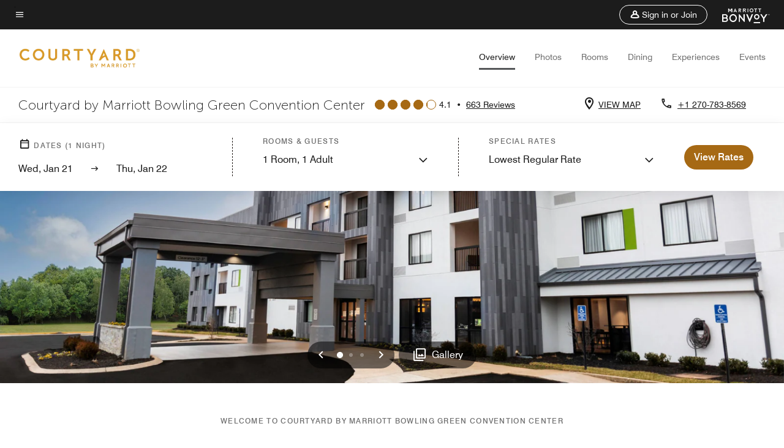

--- FILE ---
content_type: application/javascript;charset=utf-8
request_url: https://api.bazaarvoice.com/data/batch.json?passkey=canCX9lvC812oa4Y6HYf4gmWK5uszkZCKThrdtYkZqcYE&apiversion=5.5&displaycode=14883-en_us&resource.q0=products&filter.q0=id%3Aeq%3Abwgcy&stats.q0=reviews&filteredstats.q0=reviews&filter_reviews.q0=contentlocale%3Aeq%3Azh*%2Cen*%2Cfr*%2Cde*%2Cja*%2Cpt*%2Cru*%2Ces*%2Cen_US&filter_reviewcomments.q0=contentlocale%3Aeq%3Azh*%2Cen*%2Cfr*%2Cde*%2Cja*%2Cpt*%2Cru*%2Ces*%2Cen_US&resource.q1=reviews&filter.q1=isratingsonly%3Aeq%3Afalse&filter.q1=productid%3Aeq%3Abwgcy&filter.q1=contentlocale%3Aeq%3Azh*%2Cen*%2Cfr*%2Cde*%2Cja*%2Cpt*%2Cru*%2Ces*%2Cen_US&sort.q1=submissiontime%3Adesc&stats.q1=reviews&filteredstats.q1=reviews&include.q1=authors%2Cproducts%2Ccomments&filter_reviews.q1=contentlocale%3Aeq%3Azh*%2Cen*%2Cfr*%2Cde*%2Cja*%2Cpt*%2Cru*%2Ces*%2Cen_US&filter_reviewcomments.q1=contentlocale%3Aeq%3Azh*%2Cen*%2Cfr*%2Cde*%2Cja*%2Cpt*%2Cru*%2Ces*%2Cen_US&filter_comments.q1=contentlocale%3Aeq%3Azh*%2Cen*%2Cfr*%2Cde*%2Cja*%2Cpt*%2Cru*%2Ces*%2Cen_US&limit.q1=10&offset.q1=0&limit_comments.q1=3&callback=BV._internal.dataHandler0
body_size: 8058
content:
BV._internal.dataHandler0({"Errors":[],"BatchedResultsOrder":["q1","q0"],"HasErrors":false,"TotalRequests":2,"BatchedResults":{"q1":{"Id":"q1","Limit":10,"Offset":0,"TotalResults":655,"Locale":"en_US","Results":[{"Id":"372368610","CID":"c53188bc-d4c7-5791-9db5-9006cb9f2d69","SourceClient":"marriott-2","LastModeratedTime":"2025-12-06T21:01:00.000+00:00","LastModificationTime":"2025-12-06T21:01:00.000+00:00","ProductId":"BWGCY","OriginalProductName":"Courtyard Bowling Green Convention Center","ContextDataValuesOrder":["RewardsLevel","TravelerType"],"AuthorId":"583cb7211ffc1082f6c325ad7b5ff14bbcaf47840e763180bad10852b9a2a605","ContentLocale":"en_US","IsFeatured":false,"TotalInappropriateFeedbackCount":0,"TotalClientResponseCount":0,"TotalCommentCount":0,"Rating":5,"SecondaryRatingsOrder":["Cleanliness","Dining","Location","Service","Amenities","Value"],"IsRatingsOnly":false,"TotalFeedbackCount":0,"TotalNegativeFeedbackCount":0,"TotalPositiveFeedbackCount":0,"ModerationStatus":"APPROVED","SubmissionId":"r114883-en_176505300Ex4ZIU6Fh","SubmissionTime":"2025-12-06T20:30:20.000+00:00","ReviewText":"The room was lovely. The sofa actually comfortable. Too many sports channels but that's just me. The room was spotlessly clean,the linens crisp.","Title":"Lovely","UserNickname":null,"SecondaryRatings":{"Cleanliness":{"Value":5,"Id":"Cleanliness","MaxLabel":null,"ValueRange":5,"MinLabel":null,"Label":null,"DisplayType":"NORMAL","ValueLabel":null},"Value":{"Value":5,"Id":"Value","MaxLabel":null,"ValueRange":5,"MinLabel":null,"Label":null,"DisplayType":"NORMAL","ValueLabel":null},"Amenities":{"Value":5,"Id":"Amenities","MaxLabel":null,"ValueRange":5,"MinLabel":null,"Label":null,"DisplayType":"NORMAL","ValueLabel":null},"Service":{"Value":5,"Id":"Service","MaxLabel":null,"ValueRange":5,"MinLabel":null,"Label":null,"DisplayType":"NORMAL","ValueLabel":null},"Dining":{"Value":3,"Id":"Dining","MaxLabel":null,"ValueRange":5,"MinLabel":null,"Label":null,"DisplayType":"NORMAL","ValueLabel":null},"Location":{"Value":5,"Id":"Location","MaxLabel":null,"ValueRange":5,"MinLabel":null,"Label":null,"DisplayType":"NORMAL","ValueLabel":null}},"ContextDataValues":{"RewardsLevel":{"Value":"Silver","Id":"RewardsLevel"},"TravelerType":{"Value":"Solo","Id":"TravelerType"}},"IsRecommended":null,"BadgesOrder":[],"TagDimensions":{},"Cons":null,"AdditionalFieldsOrder":[],"TagDimensionsOrder":[],"Videos":[],"Pros":null,"CommentIds":[],"ClientResponses":[],"Photos":[],"UserLocation":null,"InappropriateFeedbackList":[],"Helpfulness":null,"AdditionalFields":{},"CampaignId":null,"Badges":{},"ProductRecommendationIds":[],"IsSyndicated":false,"RatingRange":5},{"Id":"369872018","CID":"5a7afa5a-c575-5579-a587-0e20e7dcb507","SourceClient":"marriott-2","LastModeratedTime":"2025-11-19T06:00:22.000+00:00","LastModificationTime":"2025-11-19T06:00:22.000+00:00","ProductId":"BWGCY","OriginalProductName":"Courtyard Bowling Green Convention Center","ContextDataValuesOrder":["TravelerType"],"AuthorId":"c324c754262fdfbcf91b73b0e53d50fd8a4e79590becefbc65e19ff7f74387b1","ContentLocale":"en_US","IsFeatured":false,"TotalInappropriateFeedbackCount":0,"TotalClientResponseCount":0,"TotalCommentCount":1,"Rating":3,"SecondaryRatingsOrder":["Cleanliness","Dining","Location","Service","Amenities","Value"],"IsRatingsOnly":false,"TotalFeedbackCount":0,"TotalNegativeFeedbackCount":0,"TotalPositiveFeedbackCount":0,"ModerationStatus":"APPROVED","SubmissionId":"r114883-en_17635304dM2VHGx0s1","SubmissionTime":"2025-11-19T05:34:26.000+00:00","ReviewText":"The rooms were clean and comfortable. The staff at the reception area are very polite. The fridge is very small so don't have much. The gentleman preparing breakfast in the morning makes the perfect over medium eggs!! (thank you for that).  The evening bartender was rude and had the nerve to ask for a tip!!","Title":"Just your average stay","UserNickname":"Dionne","SecondaryRatings":{"Cleanliness":{"Value":4,"Id":"Cleanliness","MaxLabel":null,"ValueRange":5,"MinLabel":null,"Label":null,"DisplayType":"NORMAL","ValueLabel":null},"Value":{"Value":4,"Id":"Value","MaxLabel":null,"ValueRange":5,"MinLabel":null,"Label":null,"DisplayType":"NORMAL","ValueLabel":null},"Amenities":{"Value":4,"Id":"Amenities","MaxLabel":null,"ValueRange":5,"MinLabel":null,"Label":null,"DisplayType":"NORMAL","ValueLabel":null},"Service":{"Value":2,"Id":"Service","MaxLabel":null,"ValueRange":5,"MinLabel":null,"Label":null,"DisplayType":"NORMAL","ValueLabel":null},"Dining":{"Value":4,"Id":"Dining","MaxLabel":null,"ValueRange":5,"MinLabel":null,"Label":null,"DisplayType":"NORMAL","ValueLabel":null},"Location":{"Value":5,"Id":"Location","MaxLabel":null,"ValueRange":5,"MinLabel":null,"Label":null,"DisplayType":"NORMAL","ValueLabel":null}},"ContextDataValues":{"TravelerType":{"Value":"Solo","Id":"TravelerType"}},"IsRecommended":null,"BadgesOrder":[],"TagDimensions":{},"Cons":null,"AdditionalFieldsOrder":[],"TagDimensionsOrder":[],"Videos":[],"Pros":null,"CommentIds":["4753737"],"ClientResponses":[],"Photos":[],"UserLocation":null,"InappropriateFeedbackList":[],"Helpfulness":null,"AdditionalFields":{},"CampaignId":null,"Badges":{},"ProductRecommendationIds":[],"IsSyndicated":false,"RatingRange":5},{"Id":"369687971","CID":"bd79b250-8b90-53bc-8b49-a781ca5e9fb4","SourceClient":"marriott-2","LastModeratedTime":"2025-11-18T00:46:16.000+00:00","LastModificationTime":"2025-11-18T00:46:16.000+00:00","ProductId":"BWGCY","OriginalProductName":"Courtyard Bowling Green Convention Center","ContextDataValuesOrder":["RewardsLevel","TravelerType"],"AuthorId":"24a00527b056e3af0bcb40febb74bd33e37f14af4db8f37d28466bbb635dc0b9","ContentLocale":"en_US","IsFeatured":false,"TotalInappropriateFeedbackCount":0,"TotalClientResponseCount":0,"TotalCommentCount":0,"Rating":5,"SecondaryRatingsOrder":["Cleanliness","Dining","Location","Service","Amenities","Value"],"IsRatingsOnly":false,"TotalFeedbackCount":0,"TotalNegativeFeedbackCount":0,"TotalPositiveFeedbackCount":0,"ModerationStatus":"APPROVED","SubmissionId":"r114883-en_17634255NOYwqDVTKF","SubmissionTime":"2025-11-18T00:26:14.000+00:00","ReviewText":"They go above and beyond to make sure you\u2019re smiling","Title":"I love this place","UserNickname":"W Clark","SecondaryRatings":{"Cleanliness":{"Value":5,"Id":"Cleanliness","MaxLabel":null,"ValueRange":5,"MinLabel":null,"Label":null,"DisplayType":"NORMAL","ValueLabel":null},"Value":{"Value":5,"Id":"Value","MaxLabel":null,"ValueRange":5,"MinLabel":null,"Label":null,"DisplayType":"NORMAL","ValueLabel":null},"Amenities":{"Value":5,"Id":"Amenities","MaxLabel":null,"ValueRange":5,"MinLabel":null,"Label":null,"DisplayType":"NORMAL","ValueLabel":null},"Service":{"Value":5,"Id":"Service","MaxLabel":null,"ValueRange":5,"MinLabel":null,"Label":null,"DisplayType":"NORMAL","ValueLabel":null},"Dining":{"Value":5,"Id":"Dining","MaxLabel":null,"ValueRange":5,"MinLabel":null,"Label":null,"DisplayType":"NORMAL","ValueLabel":null},"Location":{"Value":5,"Id":"Location","MaxLabel":null,"ValueRange":5,"MinLabel":null,"Label":null,"DisplayType":"NORMAL","ValueLabel":null}},"ContextDataValues":{"RewardsLevel":{"Value":"Member","Id":"RewardsLevel"},"TravelerType":{"Value":"Solo","Id":"TravelerType"}},"IsRecommended":null,"BadgesOrder":[],"TagDimensions":{},"Cons":null,"AdditionalFieldsOrder":[],"TagDimensionsOrder":[],"Videos":[],"Pros":null,"CommentIds":[],"ClientResponses":[],"Photos":[],"UserLocation":null,"InappropriateFeedbackList":[],"Helpfulness":null,"AdditionalFields":{},"CampaignId":null,"Badges":{},"ProductRecommendationIds":[],"IsSyndicated":false,"RatingRange":5},{"Id":"369556089","CID":"f6d300d0-5ff0-5a7d-8343-2e1a5f162928","SourceClient":"marriott-2","LastModeratedTime":"2025-11-16T05:45:16.000+00:00","LastModificationTime":"2025-11-16T05:45:16.000+00:00","ProductId":"BWGCY","OriginalProductName":"Courtyard Bowling Green Convention Center","ContextDataValuesOrder":["RewardsLevel","TravelerType"],"AuthorId":"ef9d41982b149dca8c89c43535d53c60eab2625bfb3ee85972a54776e605956f","ContentLocale":"en_US","IsFeatured":false,"TotalInappropriateFeedbackCount":0,"TotalClientResponseCount":0,"TotalCommentCount":1,"Rating":3,"SecondaryRatingsOrder":["Cleanliness","Dining","Location","Service","Amenities","Value"],"IsRatingsOnly":false,"TotalFeedbackCount":0,"TotalNegativeFeedbackCount":0,"TotalPositiveFeedbackCount":0,"ModerationStatus":"APPROVED","SubmissionId":"r114883-en_17632660wv80bLjqkq","SubmissionTime":"2025-11-16T04:06:50.000+00:00","ReviewText":"Air in the room was incredibly dry. Found an ear plug on the floor next to the bed from whoever stayed in the room previously. The staff were all fantastic. Food is decent but horribly overpriced; if it was a personal stay and not a business trip, I wouldn't have gotten any food or drink there.","Title":"Nov 2025 Business Stay","UserNickname":"Mr Traveler","SecondaryRatings":{"Cleanliness":{"Value":2,"Id":"Cleanliness","MaxLabel":null,"ValueRange":5,"MinLabel":null,"Label":null,"DisplayType":"NORMAL","ValueLabel":null},"Value":{"Value":2,"Id":"Value","MaxLabel":null,"ValueRange":5,"MinLabel":null,"Label":null,"DisplayType":"NORMAL","ValueLabel":null},"Amenities":{"Value":3,"Id":"Amenities","MaxLabel":null,"ValueRange":5,"MinLabel":null,"Label":null,"DisplayType":"NORMAL","ValueLabel":null},"Service":{"Value":5,"Id":"Service","MaxLabel":null,"ValueRange":5,"MinLabel":null,"Label":null,"DisplayType":"NORMAL","ValueLabel":null},"Dining":{"Value":4,"Id":"Dining","MaxLabel":null,"ValueRange":5,"MinLabel":null,"Label":null,"DisplayType":"NORMAL","ValueLabel":null},"Location":{"Value":5,"Id":"Location","MaxLabel":null,"ValueRange":5,"MinLabel":null,"Label":null,"DisplayType":"NORMAL","ValueLabel":null}},"ContextDataValues":{"RewardsLevel":{"Value":"Member","Id":"RewardsLevel"},"TravelerType":{"Value":"Group","Id":"TravelerType"}},"IsRecommended":null,"BadgesOrder":[],"TagDimensions":{},"Cons":null,"AdditionalFieldsOrder":[],"TagDimensionsOrder":[],"Videos":[],"Pros":null,"CommentIds":["4753030"],"ClientResponses":[],"Photos":[],"UserLocation":null,"InappropriateFeedbackList":[],"Helpfulness":null,"AdditionalFields":{},"CampaignId":null,"Badges":{},"ProductRecommendationIds":[],"IsSyndicated":false,"RatingRange":5},{"Id":"368995339","CID":"056d20a1-92f6-5627-8beb-213528f604b8","SourceClient":"marriott-2","LastModeratedTime":"2025-11-10T15:47:14.000+00:00","LastModificationTime":"2025-11-10T15:47:14.000+00:00","ProductId":"BWGCY","OriginalProductName":"Courtyard Bowling Green Convention Center","ContextDataValuesOrder":["RewardsLevel","TravelerType"],"AuthorId":"ac23767aabb421d2bb5dceaad210029ba360069b400462a1cf87201a1ef8bd21","ContentLocale":"en_US","IsFeatured":false,"TotalInappropriateFeedbackCount":0,"TotalClientResponseCount":0,"TotalCommentCount":0,"Rating":5,"SecondaryRatingsOrder":["Cleanliness","Dining","Location","Service","Amenities","Value"],"IsRatingsOnly":false,"TotalFeedbackCount":0,"TotalNegativeFeedbackCount":0,"TotalPositiveFeedbackCount":0,"ModerationStatus":"APPROVED","SubmissionId":"r114883-en_176278353jL9cnro10","SubmissionTime":"2025-11-10T14:05:47.000+00:00","ReviewText":"Clean, nice drink selection & seating areas in lobby","Title":"WGP","UserNickname":"WG","SecondaryRatings":{"Cleanliness":{"Value":5,"Id":"Cleanliness","MaxLabel":null,"ValueRange":5,"MinLabel":null,"Label":null,"DisplayType":"NORMAL","ValueLabel":null},"Value":{"Value":5,"Id":"Value","MaxLabel":null,"ValueRange":5,"MinLabel":null,"Label":null,"DisplayType":"NORMAL","ValueLabel":null},"Amenities":{"Value":5,"Id":"Amenities","MaxLabel":null,"ValueRange":5,"MinLabel":null,"Label":null,"DisplayType":"NORMAL","ValueLabel":null},"Service":{"Value":5,"Id":"Service","MaxLabel":null,"ValueRange":5,"MinLabel":null,"Label":null,"DisplayType":"NORMAL","ValueLabel":null},"Dining":{"Value":5,"Id":"Dining","MaxLabel":null,"ValueRange":5,"MinLabel":null,"Label":null,"DisplayType":"NORMAL","ValueLabel":null},"Location":{"Value":5,"Id":"Location","MaxLabel":null,"ValueRange":5,"MinLabel":null,"Label":null,"DisplayType":"NORMAL","ValueLabel":null}},"ContextDataValues":{"RewardsLevel":{"Value":"Member","Id":"RewardsLevel"},"TravelerType":{"Value":"Group","Id":"TravelerType"}},"IsRecommended":null,"BadgesOrder":[],"TagDimensions":{},"Cons":null,"AdditionalFieldsOrder":[],"TagDimensionsOrder":[],"Videos":[],"Pros":null,"CommentIds":[],"ClientResponses":[],"Photos":[],"UserLocation":null,"InappropriateFeedbackList":[],"Helpfulness":null,"AdditionalFields":{},"CampaignId":null,"Badges":{},"ProductRecommendationIds":[],"IsSyndicated":false,"RatingRange":5},{"Id":"366351942","CID":"3d3226a1-4912-5f9f-869b-277e16397051","SourceClient":"marriott-2","LastModeratedTime":"2025-10-28T19:31:45.000+00:00","LastModificationTime":"2025-10-28T19:31:45.000+00:00","ProductId":"BWGCY","OriginalProductName":"Courtyard Bowling Green Convention Center","ContextDataValuesOrder":["RewardsLevel","TravelerType"],"AuthorId":"dd82ebdd6111e1c85f0fa76281c4d6f3f020194b84d33363bc24685250df4673","ContentLocale":"en_US","IsFeatured":false,"TotalInappropriateFeedbackCount":0,"TotalClientResponseCount":0,"TotalCommentCount":0,"Rating":5,"SecondaryRatingsOrder":["Cleanliness","Dining","Location","Service","Amenities","Value"],"IsRatingsOnly":false,"TotalFeedbackCount":0,"TotalNegativeFeedbackCount":0,"TotalPositiveFeedbackCount":0,"ModerationStatus":"APPROVED","SubmissionId":"r114883-en_1761678507QOQ8NzLg","SubmissionTime":"2025-10-28T19:09:11.000+00:00","ReviewText":"Nice space, friendly staff, clean and well-appointed.  Very comfortable.","Title":"Very comfortable and well-appointed","UserNickname":"Matt L","SecondaryRatings":{"Cleanliness":{"Value":5,"Id":"Cleanliness","MaxLabel":null,"ValueRange":5,"MinLabel":null,"Label":null,"DisplayType":"NORMAL","ValueLabel":null},"Value":{"Value":4,"Id":"Value","MaxLabel":null,"ValueRange":5,"MinLabel":null,"Label":null,"DisplayType":"NORMAL","ValueLabel":null},"Amenities":{"Value":5,"Id":"Amenities","MaxLabel":null,"ValueRange":5,"MinLabel":null,"Label":null,"DisplayType":"NORMAL","ValueLabel":null},"Service":{"Value":5,"Id":"Service","MaxLabel":null,"ValueRange":5,"MinLabel":null,"Label":null,"DisplayType":"NORMAL","ValueLabel":null},"Dining":{"Value":4,"Id":"Dining","MaxLabel":null,"ValueRange":5,"MinLabel":null,"Label":null,"DisplayType":"NORMAL","ValueLabel":null},"Location":{"Value":4,"Id":"Location","MaxLabel":null,"ValueRange":5,"MinLabel":null,"Label":null,"DisplayType":"NORMAL","ValueLabel":null}},"ContextDataValues":{"RewardsLevel":{"Value":"Non-Member","Id":"RewardsLevel"},"TravelerType":{"Value":"Solo","Id":"TravelerType"}},"IsRecommended":null,"BadgesOrder":[],"TagDimensions":{},"Cons":null,"AdditionalFieldsOrder":[],"TagDimensionsOrder":[],"Videos":[],"Pros":null,"CommentIds":[],"ClientResponses":[],"Photos":[],"UserLocation":null,"InappropriateFeedbackList":[],"Helpfulness":null,"AdditionalFields":{},"CampaignId":null,"Badges":{},"ProductRecommendationIds":[],"IsSyndicated":false,"RatingRange":5},{"Id":"363862303","CID":"1ea6c66b-a332-51ba-9b56-933f625cbaae","SourceClient":"marriott-2","LastModeratedTime":"2025-10-22T04:15:27.000+00:00","LastModificationTime":"2025-10-22T04:15:27.000+00:00","ProductId":"BWGCY","OriginalProductName":"Courtyard Bowling Green Convention Center","ContextDataValuesOrder":["RewardsLevel","TravelerType"],"AuthorId":"ae5d65af74c2263407a35bfada7fd8ca1ad8b69f5eef7835aeda50902292416b","ContentLocale":"en_US","IsFeatured":false,"TotalInappropriateFeedbackCount":0,"TotalClientResponseCount":0,"TotalCommentCount":0,"Rating":4,"SecondaryRatingsOrder":["Cleanliness","Dining","Location","Service","Amenities","Value"],"IsRatingsOnly":false,"TotalFeedbackCount":0,"TotalNegativeFeedbackCount":0,"TotalPositiveFeedbackCount":0,"ModerationStatus":"APPROVED","SubmissionId":"r114883-en_17611050fja2ThYLLO","SubmissionTime":"2025-10-22T03:51:31.000+00:00","ReviewText":"Had to change rooms after 11:00 pm","Title":"Just saying","UserNickname":"GMott","SecondaryRatings":{"Cleanliness":{"Value":5,"Id":"Cleanliness","MaxLabel":null,"ValueRange":5,"MinLabel":null,"Label":null,"DisplayType":"NORMAL","ValueLabel":null},"Value":{"Value":4,"Id":"Value","MaxLabel":null,"ValueRange":5,"MinLabel":null,"Label":null,"DisplayType":"NORMAL","ValueLabel":null},"Amenities":{"Value":4,"Id":"Amenities","MaxLabel":null,"ValueRange":5,"MinLabel":null,"Label":null,"DisplayType":"NORMAL","ValueLabel":null},"Service":{"Value":4,"Id":"Service","MaxLabel":null,"ValueRange":5,"MinLabel":null,"Label":null,"DisplayType":"NORMAL","ValueLabel":null},"Dining":{"Value":4,"Id":"Dining","MaxLabel":null,"ValueRange":5,"MinLabel":null,"Label":null,"DisplayType":"NORMAL","ValueLabel":null},"Location":{"Value":5,"Id":"Location","MaxLabel":null,"ValueRange":5,"MinLabel":null,"Label":null,"DisplayType":"NORMAL","ValueLabel":null}},"ContextDataValues":{"RewardsLevel":{"Value":"Non-Member","Id":"RewardsLevel"},"TravelerType":{"Value":"Group","Id":"TravelerType"}},"IsRecommended":null,"BadgesOrder":[],"TagDimensions":{},"Cons":null,"AdditionalFieldsOrder":[],"TagDimensionsOrder":[],"Videos":[],"Pros":null,"CommentIds":[],"ClientResponses":[],"Photos":[],"UserLocation":null,"InappropriateFeedbackList":[],"Helpfulness":null,"AdditionalFields":{},"CampaignId":null,"Badges":{},"ProductRecommendationIds":[],"IsSyndicated":false,"RatingRange":5},{"Id":"356202189","CID":"3d9f0fca-e581-595c-9367-46588da80062","SourceClient":"marriott-2","LastModeratedTime":"2025-09-01T15:00:53.000+00:00","LastModificationTime":"2025-09-01T15:00:53.000+00:00","ProductId":"BWGCY","OriginalProductName":"Courtyard Bowling Green Convention Center","ContextDataValuesOrder":["RewardsLevel","TravelerType"],"AuthorId":"0e6c8eeb85b4835189947d6edb9d9252249cf40f8ee4d81d66f809d03d5f8fca","ContentLocale":"en_US","IsFeatured":false,"TotalInappropriateFeedbackCount":0,"TotalClientResponseCount":0,"TotalCommentCount":0,"Rating":5,"SecondaryRatingsOrder":["Cleanliness","Dining","Location","Service","Amenities","Value"],"IsRatingsOnly":false,"TotalFeedbackCount":0,"TotalNegativeFeedbackCount":0,"TotalPositiveFeedbackCount":0,"ModerationStatus":"APPROVED","SubmissionId":"r114883-en_17567330P0kHiamh2K","SubmissionTime":"2025-09-01T13:24:24.000+00:00","ReviewText":"Staff was very friendly, room was very clean and spacious. Would book again when back in town.","Title":"Very clean","UserNickname":"Heather","SecondaryRatings":{"Cleanliness":{"Value":5,"Id":"Cleanliness","MaxLabel":null,"ValueRange":5,"MinLabel":null,"Label":null,"DisplayType":"NORMAL","ValueLabel":null},"Value":{"Value":5,"Id":"Value","MaxLabel":null,"ValueRange":5,"MinLabel":null,"Label":null,"DisplayType":"NORMAL","ValueLabel":null},"Amenities":{"Value":4,"Id":"Amenities","MaxLabel":null,"ValueRange":5,"MinLabel":null,"Label":null,"DisplayType":"NORMAL","ValueLabel":null},"Service":{"Value":5,"Id":"Service","MaxLabel":null,"ValueRange":5,"MinLabel":null,"Label":null,"DisplayType":"NORMAL","ValueLabel":null},"Dining":{"Value":4,"Id":"Dining","MaxLabel":null,"ValueRange":5,"MinLabel":null,"Label":null,"DisplayType":"NORMAL","ValueLabel":null},"Location":{"Value":5,"Id":"Location","MaxLabel":null,"ValueRange":5,"MinLabel":null,"Label":null,"DisplayType":"NORMAL","ValueLabel":null}},"ContextDataValues":{"RewardsLevel":{"Value":"Gold","Id":"RewardsLevel"},"TravelerType":{"Value":"Solo","Id":"TravelerType"}},"IsRecommended":null,"BadgesOrder":[],"TagDimensions":{},"Cons":null,"AdditionalFieldsOrder":[],"TagDimensionsOrder":[],"Videos":[],"Pros":null,"CommentIds":[],"ClientResponses":[],"Photos":[],"UserLocation":null,"InappropriateFeedbackList":[],"Helpfulness":null,"AdditionalFields":{},"CampaignId":null,"Badges":{},"ProductRecommendationIds":[],"IsSyndicated":false,"RatingRange":5},{"Id":"356098888","CID":"cf0a0082-1595-5c5e-82ee-92c69a01e22d","SourceClient":"marriott-2","LastModeratedTime":"2025-08-31T00:01:31.000+00:00","LastModificationTime":"2025-08-31T00:01:31.000+00:00","ProductId":"BWGCY","OriginalProductName":"Courtyard Bowling Green Convention Center","ContextDataValuesOrder":["RewardsLevel","TravelerType"],"AuthorId":"57f9a44690f45022d971c357498ad0573961eaddb5e1444f6c55b36392eed6f2","ContentLocale":"en_US","IsFeatured":false,"TotalInappropriateFeedbackCount":0,"TotalClientResponseCount":0,"TotalCommentCount":0,"Rating":5,"SecondaryRatingsOrder":["Cleanliness","Location","Service","Amenities","Value"],"IsRatingsOnly":false,"TotalFeedbackCount":0,"TotalNegativeFeedbackCount":0,"TotalPositiveFeedbackCount":0,"ModerationStatus":"APPROVED","SubmissionId":"r114883-en_17565968kUa42kePOO","SubmissionTime":"2025-08-30T23:34:01.000+00:00","ReviewText":"I travel up to 175 nights a year. I stay with Marriott, Courtyard specifically if possible, because they actually have a useful member rewards program. The staff at this location not only honored the membership short notice and had my welcome package ready, but even went the extra mile and read my preferences and met those, again on no notice. Impressive. Will definitely stay here for work or otherwise again.","Title":"No issues whatsoever","UserNickname":"FrequenTravels","SecondaryRatings":{"Cleanliness":{"Value":5,"Id":"Cleanliness","MaxLabel":null,"ValueRange":5,"MinLabel":null,"Label":null,"DisplayType":"NORMAL","ValueLabel":null},"Value":{"Value":5,"Id":"Value","MaxLabel":null,"ValueRange":5,"MinLabel":null,"Label":null,"DisplayType":"NORMAL","ValueLabel":null},"Amenities":{"Value":5,"Id":"Amenities","MaxLabel":null,"ValueRange":5,"MinLabel":null,"Label":null,"DisplayType":"NORMAL","ValueLabel":null},"Service":{"Value":5,"Id":"Service","MaxLabel":null,"ValueRange":5,"MinLabel":null,"Label":null,"DisplayType":"NORMAL","ValueLabel":null},"Location":{"Value":5,"Id":"Location","MaxLabel":null,"ValueRange":5,"MinLabel":null,"Label":null,"DisplayType":"NORMAL","ValueLabel":null}},"ContextDataValues":{"RewardsLevel":{"Value":"Platinum","Id":"RewardsLevel"},"TravelerType":{"Value":"Solo","Id":"TravelerType"}},"IsRecommended":null,"BadgesOrder":[],"TagDimensions":{},"Cons":null,"AdditionalFieldsOrder":[],"TagDimensionsOrder":[],"Videos":[],"Pros":null,"CommentIds":[],"ClientResponses":[],"Photos":[],"UserLocation":null,"InappropriateFeedbackList":[],"Helpfulness":null,"AdditionalFields":{},"CampaignId":null,"Badges":{},"ProductRecommendationIds":[],"IsSyndicated":false,"RatingRange":5},{"Id":"355284486","CID":"01c21a8f-9702-51dd-9951-b62df19d4e3e","SourceClient":"marriott-2","LastModeratedTime":"2025-08-26T18:46:11.000+00:00","LastModificationTime":"2025-08-26T18:46:11.000+00:00","ProductId":"BWGCY","OriginalProductName":"Courtyard Bowling Green Convention Center","ContextDataValuesOrder":["RewardsLevel","TravelerType"],"AuthorId":"769368e7d65be485c360d975ad13f7cab7e8022b38bdcae04a79e5524d446a91","ContentLocale":"en_US","IsFeatured":false,"TotalInappropriateFeedbackCount":0,"TotalClientResponseCount":0,"TotalCommentCount":0,"Rating":4,"SecondaryRatingsOrder":["Cleanliness","Dining","Location","Service","Amenities","Value"],"IsRatingsOnly":false,"TotalFeedbackCount":0,"TotalNegativeFeedbackCount":0,"TotalPositiveFeedbackCount":0,"ModerationStatus":"APPROVED","SubmissionId":"r114883-en_17562317l3YxjH9vmp","SubmissionTime":"2025-08-26T18:08:35.000+00:00","ReviewText":"I am no major fan of Courtyards.  Mediocre beds, towels, sheets...no free breakfast and paid breakfast is microwave prepared...and often overpriced relative to other Marriotts.  This is the prefect Courtyard location.","Title":"Your average Courtyard","UserNickname":"Mugiber","SecondaryRatings":{"Cleanliness":{"Value":5,"Id":"Cleanliness","MaxLabel":null,"ValueRange":5,"MinLabel":null,"Label":null,"DisplayType":"NORMAL","ValueLabel":null},"Value":{"Value":3,"Id":"Value","MaxLabel":null,"ValueRange":5,"MinLabel":null,"Label":null,"DisplayType":"NORMAL","ValueLabel":null},"Amenities":{"Value":2,"Id":"Amenities","MaxLabel":null,"ValueRange":5,"MinLabel":null,"Label":null,"DisplayType":"NORMAL","ValueLabel":null},"Service":{"Value":3,"Id":"Service","MaxLabel":null,"ValueRange":5,"MinLabel":null,"Label":null,"DisplayType":"NORMAL","ValueLabel":null},"Dining":{"Value":2,"Id":"Dining","MaxLabel":null,"ValueRange":5,"MinLabel":null,"Label":null,"DisplayType":"NORMAL","ValueLabel":null},"Location":{"Value":4,"Id":"Location","MaxLabel":null,"ValueRange":5,"MinLabel":null,"Label":null,"DisplayType":"NORMAL","ValueLabel":null}},"ContextDataValues":{"RewardsLevel":{"Value":"Platinum","Id":"RewardsLevel"},"TravelerType":{"Value":"Family","Id":"TravelerType"}},"IsRecommended":null,"BadgesOrder":[],"TagDimensions":{},"Cons":null,"AdditionalFieldsOrder":[],"TagDimensionsOrder":[],"Videos":[],"Pros":null,"CommentIds":[],"ClientResponses":[],"Photos":[],"UserLocation":null,"InappropriateFeedbackList":[],"Helpfulness":null,"AdditionalFields":{},"CampaignId":null,"Badges":{},"ProductRecommendationIds":[],"IsSyndicated":false,"RatingRange":5}],"Includes":{"Products":{"BWGCY":{"AttributesOrder":["AVAILABILITY"],"Attributes":{"AVAILABILITY":{"Id":"AVAILABILITY","Values":[{"Value":"True","Locale":null}]}},"Description":"The newly-renovated Courtyard by Marriott Bowling Green Convention Center is ideal for the corporate traveler, Corvette lover, or WKU Hilltopper fan! We are located across from the Sloan Convention Center, just 2.5 miles from Western Kentucky University.","Name":"Courtyard Bowling Green Convention Center","Id":"BWGCY","CategoryId":"BV_MISCELLANEOUS_CATEGORY","BrandExternalId":"56icy1esmjphgyroymxj9lf3k","Brand":{"Id":"56icy1esmjphgyroymxj9lf3k","Name":"Courtyard By Marriott"},"Active":true,"ProductPageUrl":"https://www.marriott.com/hotels/travel/bwgcy-courtyard-bowling-green-convention-center/","Disabled":false,"FamilyIds":[],"UPCs":[],"ManufacturerPartNumbers":[],"ReviewIds":[],"ImageUrl":null,"ModelNumbers":[],"EANs":[],"StoryIds":[],"ISBNs":[],"QuestionIds":[],"ReviewStatistics":{"ContextDataDistributionOrder":["Age","RewardsLevel","TravelerType","RecommendFamilies","RecommendCouples","RecommendGroups","RecommendBusiness","RecommendLeisure","RecommendWeekend","RecommendSiteSeeing","RecommendRomantic","RecommendShopping","RecommendLocationAttractions","RecommendOutdoorActivities","RecommendBeach","RecommendPublicTransportation","RecommendBikeFriendly","RecommendMusicAndNightlife","RecommendOtherSpecify","RecommendNotRecommend"],"ContextDataDistribution":{"Age":{"Id":"Age","Values":[{"Count":55,"Value":"18to25"},{"Count":80,"Value":"26to40"},{"Count":190,"Value":"40to60"},{"Count":71,"Value":"60orOver"}]},"RewardsLevel":{"Id":"RewardsLevel","Values":[{"Count":272,"Value":"Member"},{"Count":101,"Value":"Silver"},{"Count":56,"Value":"Gold"},{"Count":43,"Value":"Platinum"},{"Count":22,"Value":"Titanium"},{"Count":2,"Value":"Ambassador"},{"Count":63,"Value":"Non-Member"}]},"TravelerType":{"Id":"TravelerType","Values":[{"Count":188,"Value":"Solo"},{"Count":219,"Value":"Couple"},{"Count":197,"Value":"Family"},{"Count":58,"Value":"Group"}]},"RecommendFamilies":{"Id":"RecommendFamilies","Values":[{"Count":269,"Value":"Yes"},{"Count":143,"Value":"No"}]},"RecommendCouples":{"Id":"RecommendCouples","Values":[{"Count":227,"Value":"Yes"},{"Count":185,"Value":"No"}]},"RecommendGroups":{"Id":"RecommendGroups","Values":[{"Count":172,"Value":"Yes"},{"Count":240,"Value":"No"}]},"RecommendBusiness":{"Id":"RecommendBusiness","Values":[{"Count":232,"Value":"Yes"},{"Count":180,"Value":"No"}]},"RecommendLeisure":{"Id":"RecommendLeisure","Values":[{"Count":238,"Value":"Yes"},{"Count":174,"Value":"No"}]},"RecommendWeekend":{"Id":"RecommendWeekend","Values":[{"Count":212,"Value":"Yes"},{"Count":200,"Value":"No"}]},"RecommendSiteSeeing":{"Id":"RecommendSiteSeeing","Values":[{"Count":124,"Value":"Yes"},{"Count":288,"Value":"No"}]},"RecommendRomantic":{"Id":"RecommendRomantic","Values":[{"Count":63,"Value":"Yes"},{"Count":349,"Value":"No"}]},"RecommendShopping":{"Id":"RecommendShopping","Values":[{"Count":104,"Value":"Yes"},{"Count":308,"Value":"No"}]},"RecommendLocationAttractions":{"Id":"RecommendLocationAttractions","Values":[{"Count":132,"Value":"Yes"},{"Count":280,"Value":"No"}]},"RecommendOutdoorActivities":{"Id":"RecommendOutdoorActivities","Values":[{"Count":57,"Value":"Yes"},{"Count":355,"Value":"No"}]},"RecommendBeach":{"Id":"RecommendBeach","Values":[{"Count":5,"Value":"Yes"},{"Count":407,"Value":"No"}]},"RecommendPublicTransportation":{"Id":"RecommendPublicTransportation","Values":[{"Count":11,"Value":"Yes"},{"Count":401,"Value":"No"}]},"RecommendBikeFriendly":{"Id":"RecommendBikeFriendly","Values":[{"Count":26,"Value":"Yes"},{"Count":386,"Value":"No"}]},"RecommendMusicAndNightlife":{"Id":"RecommendMusicAndNightlife","Values":[{"Count":28,"Value":"Yes"},{"Count":384,"Value":"No"}]},"RecommendOtherSpecify":{"Id":"RecommendOtherSpecify","Values":[{"Count":10,"Value":"Yes"},{"Count":402,"Value":"No"}]},"RecommendNotRecommend":{"Id":"RecommendNotRecommend","Values":[{"Count":52,"Value":"Yes"},{"Count":360,"Value":"No"}]}},"NotHelpfulVoteCount":14,"SecondaryRatingsAveragesOrder":["Cleanliness","Dining","Location","Service","Amenities","Value"],"SecondaryRatingsAverages":{"Cleanliness":{"Id":"Cleanliness","AverageRating":4.357827476038339,"ValueRange":5,"MinLabel":null,"DisplayType":"NORMAL","MaxLabel":null},"Amenities":{"Id":"Amenities","AverageRating":4.120521172638436,"ValueRange":5,"MinLabel":null,"DisplayType":"NORMAL","MaxLabel":null},"Value":{"Id":"Value","AverageRating":3.9872611464968153,"ValueRange":5,"MinLabel":null,"DisplayType":"NORMAL","MaxLabel":null},"Service":{"Id":"Service","AverageRating":4.352090032154341,"ValueRange":5,"MinLabel":null,"DisplayType":"NORMAL","MaxLabel":null},"Dining":{"Id":"Dining","AverageRating":3.876208897485493,"ValueRange":5,"MinLabel":null,"DisplayType":"NORMAL","MaxLabel":null},"Location":{"Id":"Location","AverageRating":4.4768,"ValueRange":5,"MinLabel":null,"DisplayType":"NORMAL","MaxLabel":null}},"FeaturedReviewCount":0,"TotalReviewCount":663,"HelpfulVoteCount":81,"RecommendedCount":319,"AverageOverallRating":4.088989441930618,"FirstSubmissionTime":"2014-07-15T15:26:45.000+00:00","LastSubmissionTime":"2025-12-06T20:30:20.000+00:00","RatingDistribution":[{"RatingValue":5,"Count":367},{"RatingValue":4,"Count":141},{"RatingValue":3,"Count":56},{"RatingValue":1,"Count":54},{"RatingValue":2,"Count":45}],"NotRecommendedCount":51,"RatingsOnlyReviewCount":8,"TagDistribution":{},"TagDistributionOrder":[],"OverallRatingRange":5},"TotalReviewCount":663,"FilteredReviewStatistics":{"ContextDataDistributionOrder":["Age","RewardsLevel","TravelerType","RecommendFamilies","RecommendCouples","RecommendGroups","RecommendBusiness","RecommendLeisure","RecommendWeekend","RecommendSiteSeeing","RecommendRomantic","RecommendShopping","RecommendLocationAttractions","RecommendOutdoorActivities","RecommendBeach","RecommendPublicTransportation","RecommendBikeFriendly","RecommendMusicAndNightlife","RecommendOtherSpecify","RecommendNotRecommend"],"ContextDataDistribution":{"Age":{"Id":"Age","Values":[{"Count":54,"Value":"18to25"},{"Count":79,"Value":"26to40"},{"Count":186,"Value":"40to60"},{"Count":69,"Value":"60orOver"}]},"RewardsLevel":{"Id":"RewardsLevel","Values":[{"Count":269,"Value":"Member"},{"Count":99,"Value":"Silver"},{"Count":56,"Value":"Gold"},{"Count":42,"Value":"Platinum"},{"Count":22,"Value":"Titanium"},{"Count":2,"Value":"Ambassador"},{"Count":63,"Value":"Non-Member"}]},"TravelerType":{"Id":"TravelerType","Values":[{"Count":188,"Value":"Solo"},{"Count":214,"Value":"Couple"},{"Count":195,"Value":"Family"},{"Count":57,"Value":"Group"}]},"RecommendFamilies":{"Id":"RecommendFamilies","Values":[{"Count":265,"Value":"Yes"},{"Count":139,"Value":"No"}]},"RecommendCouples":{"Id":"RecommendCouples","Values":[{"Count":224,"Value":"Yes"},{"Count":180,"Value":"No"}]},"RecommendGroups":{"Id":"RecommendGroups","Values":[{"Count":168,"Value":"Yes"},{"Count":236,"Value":"No"}]},"RecommendBusiness":{"Id":"RecommendBusiness","Values":[{"Count":228,"Value":"Yes"},{"Count":176,"Value":"No"}]},"RecommendLeisure":{"Id":"RecommendLeisure","Values":[{"Count":234,"Value":"Yes"},{"Count":170,"Value":"No"}]},"RecommendWeekend":{"Id":"RecommendWeekend","Values":[{"Count":209,"Value":"Yes"},{"Count":195,"Value":"No"}]},"RecommendSiteSeeing":{"Id":"RecommendSiteSeeing","Values":[{"Count":122,"Value":"Yes"},{"Count":282,"Value":"No"}]},"RecommendRomantic":{"Id":"RecommendRomantic","Values":[{"Count":62,"Value":"Yes"},{"Count":342,"Value":"No"}]},"RecommendShopping":{"Id":"RecommendShopping","Values":[{"Count":103,"Value":"Yes"},{"Count":301,"Value":"No"}]},"RecommendLocationAttractions":{"Id":"RecommendLocationAttractions","Values":[{"Count":130,"Value":"Yes"},{"Count":274,"Value":"No"}]},"RecommendOutdoorActivities":{"Id":"RecommendOutdoorActivities","Values":[{"Count":56,"Value":"Yes"},{"Count":348,"Value":"No"}]},"RecommendBeach":{"Id":"RecommendBeach","Values":[{"Count":5,"Value":"Yes"},{"Count":399,"Value":"No"}]},"RecommendPublicTransportation":{"Id":"RecommendPublicTransportation","Values":[{"Count":10,"Value":"Yes"},{"Count":394,"Value":"No"}]},"RecommendBikeFriendly":{"Id":"RecommendBikeFriendly","Values":[{"Count":25,"Value":"Yes"},{"Count":379,"Value":"No"}]},"RecommendMusicAndNightlife":{"Id":"RecommendMusicAndNightlife","Values":[{"Count":27,"Value":"Yes"},{"Count":377,"Value":"No"}]},"RecommendOtherSpecify":{"Id":"RecommendOtherSpecify","Values":[{"Count":10,"Value":"Yes"},{"Count":394,"Value":"No"}]},"RecommendNotRecommend":{"Id":"RecommendNotRecommend","Values":[{"Count":50,"Value":"Yes"},{"Count":354,"Value":"No"}]}},"NotHelpfulVoteCount":14,"SecondaryRatingsAveragesOrder":["Cleanliness","Dining","Location","Service","Amenities","Value"],"SecondaryRatingsAverages":{"Cleanliness":{"Id":"Cleanliness","AverageRating":4.36084142394822,"ValueRange":5,"MinLabel":null,"DisplayType":"NORMAL","MaxLabel":null},"Amenities":{"Id":"Amenities","AverageRating":4.12046204620462,"ValueRange":5,"MinLabel":null,"DisplayType":"NORMAL","MaxLabel":null},"Value":{"Id":"Value","AverageRating":3.990322580645161,"ValueRange":5,"MinLabel":null,"DisplayType":"NORMAL","MaxLabel":null},"Service":{"Id":"Service","AverageRating":4.350162866449511,"ValueRange":5,"MinLabel":null,"DisplayType":"NORMAL","MaxLabel":null},"Dining":{"Id":"Dining","AverageRating":3.882121807465619,"ValueRange":5,"MinLabel":null,"DisplayType":"NORMAL","MaxLabel":null},"Location":{"Id":"Location","AverageRating":4.474878444084279,"ValueRange":5,"MinLabel":null,"DisplayType":"NORMAL","MaxLabel":null}},"FeaturedReviewCount":0,"TotalReviewCount":655,"HelpfulVoteCount":81,"RecommendedCount":315,"AverageOverallRating":4.090076335877862,"FirstSubmissionTime":"2014-07-15T15:26:45.000+00:00","LastSubmissionTime":"2025-12-06T20:30:20.000+00:00","RatingDistribution":[{"RatingValue":5,"Count":362},{"RatingValue":4,"Count":140},{"RatingValue":3,"Count":56},{"RatingValue":1,"Count":53},{"RatingValue":2,"Count":44}],"NotRecommendedCount":49,"RatingsOnlyReviewCount":0,"TagDistribution":{},"TagDistributionOrder":[],"OverallRatingRange":5}}},"Comments":{"4753030":{"Id":"4753030","CID":"27b75a9b-edd0-5fbf-b185-5899aa97cdb7","SourceClient":"marriott-2","LastModeratedTime":"2025-11-18T19:47:31.000+00:00","LastModificationTime":"2025-11-18T19:47:31.000+00:00","ReviewId":"369556089","AuthorId":"kbyne755GSSSocialProperty","ContentLocale":"en_US","IsFeatured":false,"TotalInappropriateFeedbackCount":0,"IPAddress":"199.102.178.100","TotalFeedbackCount":0,"TotalNegativeFeedbackCount":0,"TotalPositiveFeedbackCount":0,"ModerationStatus":"APPROVED","SubmissionId":"r114883-en_17634938kAgotplF30","SubmissionTime":"2025-11-18T19:24:22.000+00:00","CommentText":"Dear valued guest,\nThank you for your visit and for taking the time to provide feedback about your stay. We appreciate your loyalty and hope that you can visit again. Please see detailed feedback on the other response that you submitted. Please have a wonderful rest of your day and week!","UserNickname":null,"Photos":[],"UserLocation":null,"BadgesOrder":[],"InappropriateFeedbackList":[],"StoryId":null,"ProductRecommendationIds":[],"Title":null,"Badges":{},"IsSyndicated":false,"CampaignId":null,"Videos":[]},"4753737":{"Id":"4753737","CID":"ef98a326-b95e-575a-b347-9dd66f013659","SourceClient":"marriott-2","LastModeratedTime":"2025-11-19T14:32:20.000+00:00","LastModificationTime":"2025-11-19T14:32:20.000+00:00","ReviewId":"369872018","AuthorId":"kbyne755GSSSocialProperty","ContentLocale":"en_US","IsFeatured":false,"TotalInappropriateFeedbackCount":0,"IPAddress":"199.102.178.100","TotalFeedbackCount":0,"TotalNegativeFeedbackCount":0,"TotalPositiveFeedbackCount":0,"ModerationStatus":"APPROVED","SubmissionId":"r114883-en_17635609iF4ujzvdAi","SubmissionTime":"2025-11-19T14:01:57.000+00:00","CommentText":"Dear Valued Guest,\nThank you for your visit and feedback about your stay. I will share your comments, and we hope that you can visit again!","UserNickname":null,"Photos":[],"UserLocation":null,"BadgesOrder":[],"InappropriateFeedbackList":[],"StoryId":null,"ProductRecommendationIds":[],"Title":null,"Badges":{},"IsSyndicated":false,"CampaignId":null,"Videos":[]}},"Authors":{"583cb7211ffc1082f6c325ad7b5ff14bbcaf47840e763180bad10852b9a2a605":{"Id":"583cb7211ffc1082f6c325ad7b5ff14bbcaf47840e763180bad10852b9a2a605","LastModeratedTime":"2025-12-06T21:15:39.000+00:00","ModerationStatus":"REJECTED","SubmissionTime":"2025-12-06T20:30:20.000+00:00","ThirdPartyIds":[],"ReviewIds":[],"ContextDataValues":{},"AnswerIds":[],"SecondaryRatingsOrder":[],"ContributorRank":null,"AdditionalFields":{},"Badges":{},"StoryIds":[],"QuestionIds":[],"CommentIds":[],"AdditionalFieldsOrder":[],"Location":null,"ContextDataValuesOrder":[],"ProductRecommendationIds":[],"Videos":[],"BadgesOrder":[],"SecondaryRatings":{},"Avatar":{},"SubmissionId":null,"Photos":[],"UserNickname":null,"ReviewStatistics":{"NotRecommendedCount":0,"RatingDistribution":[{"RatingValue":5,"Count":1}],"RatingsOnlyReviewCount":0,"TotalReviewCount":1,"AverageOverallRating":5.0,"FeaturedReviewCount":0,"RecommendedCount":0,"HelpfulVoteCount":0,"FirstSubmissionTime":"2025-12-06T20:30:20.000+00:00","LastSubmissionTime":"2025-12-06T20:30:20.000+00:00","NotHelpfulVoteCount":0,"ContextDataDistribution":{},"ContextDataDistributionOrder":[],"SecondaryRatingsAverages":{},"TagDistribution":{},"TagDistributionOrder":[],"OverallRatingRange":5,"SecondaryRatingsAveragesOrder":[]},"TotalReviewCount":1,"FilteredReviewStatistics":{"NotRecommendedCount":0,"RatingDistribution":[{"RatingValue":5,"Count":1}],"RatingsOnlyReviewCount":0,"TotalReviewCount":1,"AverageOverallRating":5.0,"FeaturedReviewCount":0,"RecommendedCount":0,"HelpfulVoteCount":0,"FirstSubmissionTime":"2025-12-06T20:30:20.000+00:00","LastSubmissionTime":"2025-12-06T20:30:20.000+00:00","NotHelpfulVoteCount":0,"ContextDataDistribution":{},"ContextDataDistributionOrder":[],"SecondaryRatingsAverages":{},"TagDistribution":{},"TagDistributionOrder":[],"OverallRatingRange":5,"SecondaryRatingsAveragesOrder":[]}},"c324c754262fdfbcf91b73b0e53d50fd8a4e79590becefbc65e19ff7f74387b1":{"Id":"c324c754262fdfbcf91b73b0e53d50fd8a4e79590becefbc65e19ff7f74387b1","ContextDataValuesOrder":["RewardsLevel","TravelerType"],"ContributorRank":"NONE","UserNickname":"Dionne","LastModeratedTime":"2025-11-19T06:00:23.000+00:00","ModerationStatus":"APPROVED","SubmissionTime":"2025-11-19T05:34:26.000+00:00","ThirdPartyIds":[],"ContextDataValues":{"RewardsLevel":{"Value":"Titanium","Id":"RewardsLevel"},"TravelerType":{"Value":"Solo","Id":"TravelerType"}},"ReviewIds":[],"AnswerIds":[],"SecondaryRatingsOrder":[],"AdditionalFields":{},"Badges":{},"StoryIds":[],"QuestionIds":[],"CommentIds":[],"AdditionalFieldsOrder":[],"Location":null,"ProductRecommendationIds":[],"Videos":[],"BadgesOrder":[],"SecondaryRatings":{},"Avatar":{},"SubmissionId":null,"Photos":[],"ReviewStatistics":{"FirstSubmissionTime":"2025-02-01T03:24:54.000+00:00","LastSubmissionTime":"2025-11-19T05:34:26.000+00:00","AverageOverallRating":4.0,"RatingsOnlyReviewCount":0,"TotalReviewCount":3,"RatingDistribution":[{"RatingValue":3,"Count":1},{"RatingValue":4,"Count":1},{"RatingValue":5,"Count":1}],"FeaturedReviewCount":0,"NotHelpfulVoteCount":0,"NotRecommendedCount":0,"RecommendedCount":0,"HelpfulVoteCount":0,"ContextDataDistribution":{},"ContextDataDistributionOrder":[],"SecondaryRatingsAverages":{},"TagDistribution":{},"TagDistributionOrder":[],"OverallRatingRange":5,"SecondaryRatingsAveragesOrder":[]},"TotalReviewCount":3,"FilteredReviewStatistics":{"FirstSubmissionTime":"2025-11-19T05:34:26.000+00:00","LastSubmissionTime":"2025-11-19T05:34:26.000+00:00","AverageOverallRating":3.0,"RatingsOnlyReviewCount":0,"TotalReviewCount":1,"RatingDistribution":[{"RatingValue":3,"Count":1}],"FeaturedReviewCount":0,"NotHelpfulVoteCount":0,"NotRecommendedCount":0,"RecommendedCount":0,"HelpfulVoteCount":0,"ContextDataDistribution":{},"ContextDataDistributionOrder":[],"SecondaryRatingsAverages":{},"TagDistribution":{},"TagDistributionOrder":[],"OverallRatingRange":5,"SecondaryRatingsAveragesOrder":[]}},"24a00527b056e3af0bcb40febb74bd33e37f14af4db8f37d28466bbb635dc0b9":{"Id":"24a00527b056e3af0bcb40febb74bd33e37f14af4db8f37d28466bbb635dc0b9","ContextDataValuesOrder":["RewardsLevel","TravelerType"],"ContributorRank":"NONE","UserNickname":"W Clark","LastModeratedTime":"2025-11-18T02:01:00.000+00:00","ModerationStatus":"APPROVED","SubmissionTime":"2025-11-18T00:26:15.000+00:00","ThirdPartyIds":[],"ContextDataValues":{"RewardsLevel":{"Value":"Member","Id":"RewardsLevel"},"TravelerType":{"Value":"Solo","Id":"TravelerType"}},"ReviewIds":[],"AnswerIds":[],"SecondaryRatingsOrder":[],"AdditionalFields":{},"Badges":{},"StoryIds":[],"QuestionIds":[],"CommentIds":[],"AdditionalFieldsOrder":[],"Location":null,"ProductRecommendationIds":[],"Videos":[],"BadgesOrder":[],"SecondaryRatings":{},"Avatar":{},"SubmissionId":null,"Photos":[],"ReviewStatistics":{"RecommendedCount":0,"HelpfulVoteCount":0,"FirstSubmissionTime":"2025-11-18T00:26:14.000+00:00","LastSubmissionTime":"2025-11-18T00:26:14.000+00:00","AverageOverallRating":5.0,"NotHelpfulVoteCount":0,"RatingDistribution":[{"RatingValue":5,"Count":1}],"FeaturedReviewCount":0,"RatingsOnlyReviewCount":0,"TotalReviewCount":1,"NotRecommendedCount":0,"ContextDataDistribution":{},"ContextDataDistributionOrder":[],"SecondaryRatingsAverages":{},"TagDistribution":{},"TagDistributionOrder":[],"OverallRatingRange":5,"SecondaryRatingsAveragesOrder":[]},"TotalReviewCount":1,"FilteredReviewStatistics":{"RecommendedCount":0,"HelpfulVoteCount":0,"FirstSubmissionTime":"2025-11-18T00:26:14.000+00:00","LastSubmissionTime":"2025-11-18T00:26:14.000+00:00","AverageOverallRating":5.0,"NotHelpfulVoteCount":0,"RatingDistribution":[{"RatingValue":5,"Count":1}],"FeaturedReviewCount":0,"RatingsOnlyReviewCount":0,"TotalReviewCount":1,"NotRecommendedCount":0,"ContextDataDistribution":{},"ContextDataDistributionOrder":[],"SecondaryRatingsAverages":{},"TagDistribution":{},"TagDistributionOrder":[],"OverallRatingRange":5,"SecondaryRatingsAveragesOrder":[]}},"ef9d41982b149dca8c89c43535d53c60eab2625bfb3ee85972a54776e605956f":{"Id":"ef9d41982b149dca8c89c43535d53c60eab2625bfb3ee85972a54776e605956f","ContextDataValuesOrder":["RewardsLevel","TravelerType"],"ContributorRank":"NONE","UserNickname":"Mr Traveler","LastModeratedTime":"2025-11-16T04:30:26.000+00:00","ModerationStatus":"APPROVED","SubmissionTime":"2025-11-16T04:06:50.000+00:00","ThirdPartyIds":[],"ContextDataValues":{"RewardsLevel":{"Value":"Member","Id":"RewardsLevel"},"TravelerType":{"Value":"Group","Id":"TravelerType"}},"ReviewIds":[],"AnswerIds":[],"SecondaryRatingsOrder":[],"AdditionalFields":{},"Badges":{},"StoryIds":[],"QuestionIds":[],"CommentIds":[],"AdditionalFieldsOrder":[],"Location":null,"ProductRecommendationIds":[],"Videos":[],"BadgesOrder":[],"SecondaryRatings":{},"Avatar":{},"SubmissionId":null,"Photos":[],"ReviewStatistics":{"NotRecommendedCount":0,"FeaturedReviewCount":0,"NotHelpfulVoteCount":0,"AverageOverallRating":3.0,"RatingsOnlyReviewCount":0,"RatingDistribution":[{"RatingValue":3,"Count":1}],"FirstSubmissionTime":"2025-11-16T04:06:50.000+00:00","LastSubmissionTime":"2025-11-16T04:06:50.000+00:00","HelpfulVoteCount":0,"RecommendedCount":0,"TotalReviewCount":1,"ContextDataDistribution":{},"ContextDataDistributionOrder":[],"SecondaryRatingsAverages":{},"TagDistribution":{},"TagDistributionOrder":[],"OverallRatingRange":5,"SecondaryRatingsAveragesOrder":[]},"TotalReviewCount":1,"FilteredReviewStatistics":{"NotRecommendedCount":0,"FeaturedReviewCount":0,"NotHelpfulVoteCount":0,"AverageOverallRating":3.0,"RatingsOnlyReviewCount":0,"RatingDistribution":[{"RatingValue":3,"Count":1}],"FirstSubmissionTime":"2025-11-16T04:06:50.000+00:00","LastSubmissionTime":"2025-11-16T04:06:50.000+00:00","HelpfulVoteCount":0,"RecommendedCount":0,"TotalReviewCount":1,"ContextDataDistribution":{},"ContextDataDistributionOrder":[],"SecondaryRatingsAverages":{},"TagDistribution":{},"TagDistributionOrder":[],"OverallRatingRange":5,"SecondaryRatingsAveragesOrder":[]}},"ac23767aabb421d2bb5dceaad210029ba360069b400462a1cf87201a1ef8bd21":{"Id":"ac23767aabb421d2bb5dceaad210029ba360069b400462a1cf87201a1ef8bd21","ContextDataValuesOrder":["RewardsLevel","TravelerType"],"ContributorRank":"NONE","UserNickname":"WG","LastModeratedTime":"2025-11-10T14:31:36.000+00:00","ModerationStatus":"APPROVED","SubmissionTime":"2025-11-10T14:05:47.000+00:00","ThirdPartyIds":[],"ContextDataValues":{"RewardsLevel":{"Value":"Member","Id":"RewardsLevel"},"TravelerType":{"Value":"Group","Id":"TravelerType"}},"ReviewIds":[],"AnswerIds":[],"SecondaryRatingsOrder":[],"AdditionalFields":{},"Badges":{},"StoryIds":[],"QuestionIds":[],"CommentIds":[],"AdditionalFieldsOrder":[],"Location":null,"ProductRecommendationIds":[],"Videos":[],"BadgesOrder":[],"SecondaryRatings":{},"Avatar":{},"SubmissionId":null,"Photos":[],"ReviewStatistics":{"RatingDistribution":[{"RatingValue":5,"Count":1}],"AverageOverallRating":5.0,"HelpfulVoteCount":0,"NotRecommendedCount":0,"RatingsOnlyReviewCount":0,"FirstSubmissionTime":"2025-11-10T14:05:47.000+00:00","LastSubmissionTime":"2025-11-10T14:05:47.000+00:00","FeaturedReviewCount":0,"TotalReviewCount":1,"RecommendedCount":0,"NotHelpfulVoteCount":0,"ContextDataDistribution":{},"ContextDataDistributionOrder":[],"SecondaryRatingsAverages":{},"TagDistribution":{},"TagDistributionOrder":[],"OverallRatingRange":5,"SecondaryRatingsAveragesOrder":[]},"TotalReviewCount":1,"FilteredReviewStatistics":{"RatingDistribution":[{"RatingValue":5,"Count":1}],"AverageOverallRating":5.0,"HelpfulVoteCount":0,"NotRecommendedCount":0,"RatingsOnlyReviewCount":0,"FirstSubmissionTime":"2025-11-10T14:05:47.000+00:00","LastSubmissionTime":"2025-11-10T14:05:47.000+00:00","FeaturedReviewCount":0,"TotalReviewCount":1,"RecommendedCount":0,"NotHelpfulVoteCount":0,"ContextDataDistribution":{},"ContextDataDistributionOrder":[],"SecondaryRatingsAverages":{},"TagDistribution":{},"TagDistributionOrder":[],"OverallRatingRange":5,"SecondaryRatingsAveragesOrder":[]}},"dd82ebdd6111e1c85f0fa76281c4d6f3f020194b84d33363bc24685250df4673":{"Id":"dd82ebdd6111e1c85f0fa76281c4d6f3f020194b84d33363bc24685250df4673","ContextDataValuesOrder":["RewardsLevel","TravelerType"],"ContributorRank":"NONE","UserNickname":"Matt L","LastModeratedTime":"2025-10-28T21:00:57.000+00:00","ModerationStatus":"APPROVED","SubmissionTime":"2025-10-28T19:09:12.000+00:00","ThirdPartyIds":[],"ContextDataValues":{"RewardsLevel":{"Value":"Non-Member","Id":"RewardsLevel"},"TravelerType":{"Value":"Solo","Id":"TravelerType"}},"ReviewIds":[],"AnswerIds":[],"SecondaryRatingsOrder":[],"AdditionalFields":{},"Badges":{},"StoryIds":[],"QuestionIds":[],"CommentIds":[],"AdditionalFieldsOrder":[],"Location":null,"ProductRecommendationIds":[],"Videos":[],"BadgesOrder":[],"SecondaryRatings":{},"Avatar":{},"SubmissionId":null,"Photos":[],"ReviewStatistics":{"RecommendedCount":0,"TotalReviewCount":1,"NotRecommendedCount":0,"NotHelpfulVoteCount":0,"FeaturedReviewCount":0,"HelpfulVoteCount":0,"RatingDistribution":[{"RatingValue":5,"Count":1}],"FirstSubmissionTime":"2025-10-28T19:09:11.000+00:00","LastSubmissionTime":"2025-10-28T19:09:11.000+00:00","RatingsOnlyReviewCount":0,"AverageOverallRating":5.0,"ContextDataDistribution":{},"ContextDataDistributionOrder":[],"SecondaryRatingsAverages":{},"TagDistribution":{},"TagDistributionOrder":[],"OverallRatingRange":5,"SecondaryRatingsAveragesOrder":[]},"TotalReviewCount":1,"FilteredReviewStatistics":{"RecommendedCount":0,"TotalReviewCount":1,"NotRecommendedCount":0,"NotHelpfulVoteCount":0,"FeaturedReviewCount":0,"HelpfulVoteCount":0,"RatingDistribution":[{"RatingValue":5,"Count":1}],"FirstSubmissionTime":"2025-10-28T19:09:11.000+00:00","LastSubmissionTime":"2025-10-28T19:09:11.000+00:00","RatingsOnlyReviewCount":0,"AverageOverallRating":5.0,"ContextDataDistribution":{},"ContextDataDistributionOrder":[],"SecondaryRatingsAverages":{},"TagDistribution":{},"TagDistributionOrder":[],"OverallRatingRange":5,"SecondaryRatingsAveragesOrder":[]}},"ae5d65af74c2263407a35bfada7fd8ca1ad8b69f5eef7835aeda50902292416b":{"Id":"ae5d65af74c2263407a35bfada7fd8ca1ad8b69f5eef7835aeda50902292416b","ContextDataValuesOrder":["RewardsLevel","TravelerType"],"ContributorRank":"NONE","UserNickname":"GMott","LastModeratedTime":"2025-10-22T05:15:22.000+00:00","ModerationStatus":"APPROVED","SubmissionTime":"2025-10-22T03:51:31.000+00:00","ThirdPartyIds":[],"ContextDataValues":{"RewardsLevel":{"Value":"Non-Member","Id":"RewardsLevel"},"TravelerType":{"Value":"Group","Id":"TravelerType"}},"ReviewIds":[],"AnswerIds":[],"SecondaryRatingsOrder":[],"AdditionalFields":{},"Badges":{},"StoryIds":[],"QuestionIds":[],"CommentIds":[],"AdditionalFieldsOrder":[],"Location":null,"ProductRecommendationIds":[],"Videos":[],"BadgesOrder":[],"SecondaryRatings":{},"Avatar":{},"SubmissionId":null,"Photos":[],"ReviewStatistics":{"NotRecommendedCount":0,"FeaturedReviewCount":0,"RatingsOnlyReviewCount":0,"HelpfulVoteCount":0,"AverageOverallRating":4.0,"RatingDistribution":[{"RatingValue":4,"Count":1}],"NotHelpfulVoteCount":0,"RecommendedCount":0,"TotalReviewCount":1,"FirstSubmissionTime":"2025-10-22T03:51:31.000+00:00","LastSubmissionTime":"2025-10-22T03:51:31.000+00:00","ContextDataDistribution":{},"ContextDataDistributionOrder":[],"SecondaryRatingsAverages":{},"TagDistribution":{},"TagDistributionOrder":[],"OverallRatingRange":5,"SecondaryRatingsAveragesOrder":[]},"TotalReviewCount":1,"FilteredReviewStatistics":{"NotRecommendedCount":0,"FeaturedReviewCount":0,"RatingsOnlyReviewCount":0,"HelpfulVoteCount":0,"AverageOverallRating":4.0,"RatingDistribution":[{"RatingValue":4,"Count":1}],"NotHelpfulVoteCount":0,"RecommendedCount":0,"TotalReviewCount":1,"FirstSubmissionTime":"2025-10-22T03:51:31.000+00:00","LastSubmissionTime":"2025-10-22T03:51:31.000+00:00","ContextDataDistribution":{},"ContextDataDistributionOrder":[],"SecondaryRatingsAverages":{},"TagDistribution":{},"TagDistributionOrder":[],"OverallRatingRange":5,"SecondaryRatingsAveragesOrder":[]}},"0e6c8eeb85b4835189947d6edb9d9252249cf40f8ee4d81d66f809d03d5f8fca":{"Id":"0e6c8eeb85b4835189947d6edb9d9252249cf40f8ee4d81d66f809d03d5f8fca","ContextDataValuesOrder":["RewardsLevel","TravelerType"],"ContributorRank":"NONE","UserNickname":"Heather","LastModeratedTime":"2025-09-01T13:45:37.000+00:00","ModerationStatus":"APPROVED","SubmissionTime":"2025-09-01T13:24:24.000+00:00","ThirdPartyIds":[],"ContextDataValues":{"RewardsLevel":{"Value":"Gold","Id":"RewardsLevel"},"TravelerType":{"Value":"Solo","Id":"TravelerType"}},"ReviewIds":[],"AnswerIds":[],"SecondaryRatingsOrder":[],"AdditionalFields":{},"Badges":{},"StoryIds":[],"QuestionIds":[],"CommentIds":[],"AdditionalFieldsOrder":[],"Location":null,"ProductRecommendationIds":[],"Videos":[],"BadgesOrder":[],"SecondaryRatings":{},"Avatar":{},"SubmissionId":null,"Photos":[],"ReviewStatistics":{"AverageOverallRating":4.666666666666667,"FirstSubmissionTime":"2023-07-05T15:49:36.000+00:00","LastSubmissionTime":"2025-09-01T13:24:24.000+00:00","HelpfulVoteCount":0,"FeaturedReviewCount":0,"RatingDistribution":[{"RatingValue":5,"Count":2},{"RatingValue":4,"Count":1}],"RatingsOnlyReviewCount":0,"TotalReviewCount":3,"NotHelpfulVoteCount":0,"RecommendedCount":0,"NotRecommendedCount":0,"ContextDataDistribution":{},"ContextDataDistributionOrder":[],"SecondaryRatingsAverages":{},"TagDistribution":{},"TagDistributionOrder":[],"OverallRatingRange":5,"SecondaryRatingsAveragesOrder":[]},"TotalReviewCount":3,"FilteredReviewStatistics":{"AverageOverallRating":5.0,"FirstSubmissionTime":"2025-09-01T13:24:24.000+00:00","LastSubmissionTime":"2025-09-01T13:24:24.000+00:00","HelpfulVoteCount":0,"FeaturedReviewCount":0,"RatingDistribution":[{"RatingValue":5,"Count":1}],"RatingsOnlyReviewCount":0,"TotalReviewCount":1,"NotHelpfulVoteCount":0,"RecommendedCount":0,"NotRecommendedCount":0,"ContextDataDistribution":{},"ContextDataDistributionOrder":[],"SecondaryRatingsAverages":{},"TagDistribution":{},"TagDistributionOrder":[],"OverallRatingRange":5,"SecondaryRatingsAveragesOrder":[]}},"57f9a44690f45022d971c357498ad0573961eaddb5e1444f6c55b36392eed6f2":{"Id":"57f9a44690f45022d971c357498ad0573961eaddb5e1444f6c55b36392eed6f2","ContextDataValuesOrder":["RewardsLevel","TravelerType"],"ContributorRank":"NONE","UserNickname":"FrequenTravels","LastModeratedTime":"2025-08-31T01:15:24.000+00:00","ModerationStatus":"APPROVED","SubmissionTime":"2025-08-30T23:34:02.000+00:00","ThirdPartyIds":[],"ContextDataValues":{"RewardsLevel":{"Value":"Platinum","Id":"RewardsLevel"},"TravelerType":{"Value":"Solo","Id":"TravelerType"}},"ReviewIds":[],"AnswerIds":[],"SecondaryRatingsOrder":[],"AdditionalFields":{},"Badges":{},"StoryIds":[],"QuestionIds":[],"CommentIds":[],"AdditionalFieldsOrder":[],"Location":null,"ProductRecommendationIds":[],"Videos":[],"BadgesOrder":[],"SecondaryRatings":{},"Avatar":{},"SubmissionId":null,"Photos":[],"ReviewStatistics":{"NotHelpfulVoteCount":0,"FeaturedReviewCount":0,"HelpfulVoteCount":0,"RatingsOnlyReviewCount":0,"FirstSubmissionTime":"2025-08-30T23:34:01.000+00:00","LastSubmissionTime":"2025-08-30T23:34:01.000+00:00","TotalReviewCount":1,"RatingDistribution":[{"RatingValue":5,"Count":1}],"AverageOverallRating":5.0,"NotRecommendedCount":0,"RecommendedCount":0,"ContextDataDistribution":{},"ContextDataDistributionOrder":[],"SecondaryRatingsAverages":{},"TagDistribution":{},"TagDistributionOrder":[],"OverallRatingRange":5,"SecondaryRatingsAveragesOrder":[]},"TotalReviewCount":1,"FilteredReviewStatistics":{"NotHelpfulVoteCount":0,"FeaturedReviewCount":0,"HelpfulVoteCount":0,"RatingsOnlyReviewCount":0,"FirstSubmissionTime":"2025-08-30T23:34:01.000+00:00","LastSubmissionTime":"2025-08-30T23:34:01.000+00:00","TotalReviewCount":1,"RatingDistribution":[{"RatingValue":5,"Count":1}],"AverageOverallRating":5.0,"NotRecommendedCount":0,"RecommendedCount":0,"ContextDataDistribution":{},"ContextDataDistributionOrder":[],"SecondaryRatingsAverages":{},"TagDistribution":{},"TagDistributionOrder":[],"OverallRatingRange":5,"SecondaryRatingsAveragesOrder":[]}},"769368e7d65be485c360d975ad13f7cab7e8022b38bdcae04a79e5524d446a91":{"Id":"769368e7d65be485c360d975ad13f7cab7e8022b38bdcae04a79e5524d446a91","ContextDataValuesOrder":["RewardsLevel","TravelerType"],"ContributorRank":"NONE","UserNickname":"Mugiber","LastModeratedTime":"2025-08-26T18:46:13.000+00:00","ModerationStatus":"APPROVED","SubmissionTime":"2025-08-26T18:08:35.000+00:00","ThirdPartyIds":[],"ContextDataValues":{"RewardsLevel":{"Value":"Platinum","Id":"RewardsLevel"},"TravelerType":{"Value":"Family","Id":"TravelerType"}},"ReviewIds":[],"AnswerIds":[],"SecondaryRatingsOrder":[],"AdditionalFields":{},"Badges":{},"StoryIds":[],"QuestionIds":[],"CommentIds":[],"AdditionalFieldsOrder":[],"Location":null,"ProductRecommendationIds":[],"Videos":[],"BadgesOrder":[],"SecondaryRatings":{},"Avatar":{},"SubmissionId":null,"Photos":[],"ReviewStatistics":{"FeaturedReviewCount":0,"TotalReviewCount":2,"AverageOverallRating":4.5,"NotRecommendedCount":0,"RecommendedCount":0,"RatingDistribution":[{"RatingValue":4,"Count":1},{"RatingValue":5,"Count":1}],"HelpfulVoteCount":0,"RatingsOnlyReviewCount":0,"NotHelpfulVoteCount":0,"FirstSubmissionTime":"2022-10-02T19:24:57.000+00:00","LastSubmissionTime":"2025-08-26T18:08:35.000+00:00","ContextDataDistribution":{},"ContextDataDistributionOrder":[],"SecondaryRatingsAverages":{},"TagDistribution":{},"TagDistributionOrder":[],"OverallRatingRange":5,"SecondaryRatingsAveragesOrder":[]},"TotalReviewCount":2,"FilteredReviewStatistics":{"FeaturedReviewCount":0,"TotalReviewCount":1,"AverageOverallRating":4.0,"NotRecommendedCount":0,"RecommendedCount":0,"RatingDistribution":[{"RatingValue":4,"Count":1}],"HelpfulVoteCount":0,"RatingsOnlyReviewCount":0,"NotHelpfulVoteCount":0,"FirstSubmissionTime":"2025-08-26T18:08:35.000+00:00","LastSubmissionTime":"2025-08-26T18:08:35.000+00:00","ContextDataDistribution":{},"ContextDataDistributionOrder":[],"SecondaryRatingsAverages":{},"TagDistribution":{},"TagDistributionOrder":[],"OverallRatingRange":5,"SecondaryRatingsAveragesOrder":[]}},"kbyne755GSSSocialProperty":{"Id":"kbyne755GSSSocialProperty","LastModeratedTime":"2022-05-04T15:51:08.000+00:00","ModerationStatus":"REJECTED","SubmissionTime":"2022-04-08T19:22:19.000+00:00","ThirdPartyIds":[],"ReviewIds":[],"ContextDataValues":{},"AnswerIds":[],"SecondaryRatingsOrder":[],"ContributorRank":null,"AdditionalFields":{},"Badges":{},"StoryIds":[],"QuestionIds":[],"CommentIds":[],"AdditionalFieldsOrder":[],"Location":null,"ContextDataValuesOrder":[],"ProductRecommendationIds":[],"Videos":[],"BadgesOrder":[],"SecondaryRatings":{},"Avatar":{},"SubmissionId":null,"Photos":[],"UserNickname":null,"ReviewStatistics":{"RecommendedCount":0,"NotRecommendedCount":0,"FeaturedReviewCount":0,"TotalReviewCount":0,"RatingsOnlyReviewCount":0,"ContextDataDistribution":{},"ContextDataDistributionOrder":[],"NotHelpfulVoteCount":0,"SecondaryRatingsAverages":{},"RatingDistribution":[],"LastSubmissionTime":null,"TagDistribution":{},"AverageOverallRating":null,"HelpfulVoteCount":0,"TagDistributionOrder":[],"OverallRatingRange":5,"FirstSubmissionTime":null,"SecondaryRatingsAveragesOrder":[]},"TotalReviewCount":0,"FilteredReviewStatistics":{"RecommendedCount":0,"NotRecommendedCount":0,"FeaturedReviewCount":0,"TotalReviewCount":0,"RatingsOnlyReviewCount":0,"ContextDataDistribution":{},"ContextDataDistributionOrder":[],"NotHelpfulVoteCount":0,"SecondaryRatingsAverages":{},"RatingDistribution":[],"LastSubmissionTime":null,"TagDistribution":{},"AverageOverallRating":null,"HelpfulVoteCount":0,"TagDistributionOrder":[],"OverallRatingRange":5,"FirstSubmissionTime":null,"SecondaryRatingsAveragesOrder":[]}}},"ProductsOrder":["BWGCY"],"CommentsOrder":["4753030","4753737"],"AuthorsOrder":["583cb7211ffc1082f6c325ad7b5ff14bbcaf47840e763180bad10852b9a2a605","c324c754262fdfbcf91b73b0e53d50fd8a4e79590becefbc65e19ff7f74387b1","24a00527b056e3af0bcb40febb74bd33e37f14af4db8f37d28466bbb635dc0b9","ef9d41982b149dca8c89c43535d53c60eab2625bfb3ee85972a54776e605956f","ac23767aabb421d2bb5dceaad210029ba360069b400462a1cf87201a1ef8bd21","dd82ebdd6111e1c85f0fa76281c4d6f3f020194b84d33363bc24685250df4673","ae5d65af74c2263407a35bfada7fd8ca1ad8b69f5eef7835aeda50902292416b","0e6c8eeb85b4835189947d6edb9d9252249cf40f8ee4d81d66f809d03d5f8fca","57f9a44690f45022d971c357498ad0573961eaddb5e1444f6c55b36392eed6f2","769368e7d65be485c360d975ad13f7cab7e8022b38bdcae04a79e5524d446a91","kbyne755GSSSocialProperty"]},"HasErrors":false,"Errors":[]},"q0":{"Id":"q0","Limit":10,"Offset":0,"TotalResults":1,"Locale":"en_US","Results":[{"AttributesOrder":["AVAILABILITY"],"Attributes":{"AVAILABILITY":{"Id":"AVAILABILITY","Values":[{"Value":"True","Locale":null}]}},"Description":"The newly-renovated Courtyard by Marriott Bowling Green Convention Center is ideal for the corporate traveler, Corvette lover, or WKU Hilltopper fan! We are located across from the Sloan Convention Center, just 2.5 miles from Western Kentucky University.","Name":"Courtyard Bowling Green Convention Center","Id":"BWGCY","CategoryId":"BV_MISCELLANEOUS_CATEGORY","BrandExternalId":"56icy1esmjphgyroymxj9lf3k","Brand":{"Id":"56icy1esmjphgyroymxj9lf3k","Name":"Courtyard By Marriott"},"Active":true,"ProductPageUrl":"https://www.marriott.com/hotels/travel/bwgcy-courtyard-bowling-green-convention-center/","Disabled":false,"FamilyIds":[],"UPCs":[],"ManufacturerPartNumbers":[],"ReviewIds":[],"ImageUrl":null,"ModelNumbers":[],"EANs":[],"StoryIds":[],"ISBNs":[],"QuestionIds":[],"ReviewStatistics":{"ContextDataDistributionOrder":["Age","RewardsLevel","TravelerType","RecommendFamilies","RecommendCouples","RecommendGroups","RecommendBusiness","RecommendLeisure","RecommendWeekend","RecommendSiteSeeing","RecommendRomantic","RecommendShopping","RecommendLocationAttractions","RecommendOutdoorActivities","RecommendBeach","RecommendPublicTransportation","RecommendBikeFriendly","RecommendMusicAndNightlife","RecommendOtherSpecify","RecommendNotRecommend"],"ContextDataDistribution":{"Age":{"Id":"Age","Values":[{"Count":55,"Value":"18to25"},{"Count":80,"Value":"26to40"},{"Count":190,"Value":"40to60"},{"Count":71,"Value":"60orOver"}]},"RewardsLevel":{"Id":"RewardsLevel","Values":[{"Count":272,"Value":"Member"},{"Count":101,"Value":"Silver"},{"Count":56,"Value":"Gold"},{"Count":43,"Value":"Platinum"},{"Count":22,"Value":"Titanium"},{"Count":2,"Value":"Ambassador"},{"Count":63,"Value":"Non-Member"}]},"TravelerType":{"Id":"TravelerType","Values":[{"Count":188,"Value":"Solo"},{"Count":219,"Value":"Couple"},{"Count":197,"Value":"Family"},{"Count":58,"Value":"Group"}]},"RecommendFamilies":{"Id":"RecommendFamilies","Values":[{"Count":269,"Value":"Yes"},{"Count":143,"Value":"No"}]},"RecommendCouples":{"Id":"RecommendCouples","Values":[{"Count":227,"Value":"Yes"},{"Count":185,"Value":"No"}]},"RecommendGroups":{"Id":"RecommendGroups","Values":[{"Count":172,"Value":"Yes"},{"Count":240,"Value":"No"}]},"RecommendBusiness":{"Id":"RecommendBusiness","Values":[{"Count":232,"Value":"Yes"},{"Count":180,"Value":"No"}]},"RecommendLeisure":{"Id":"RecommendLeisure","Values":[{"Count":238,"Value":"Yes"},{"Count":174,"Value":"No"}]},"RecommendWeekend":{"Id":"RecommendWeekend","Values":[{"Count":212,"Value":"Yes"},{"Count":200,"Value":"No"}]},"RecommendSiteSeeing":{"Id":"RecommendSiteSeeing","Values":[{"Count":124,"Value":"Yes"},{"Count":288,"Value":"No"}]},"RecommendRomantic":{"Id":"RecommendRomantic","Values":[{"Count":63,"Value":"Yes"},{"Count":349,"Value":"No"}]},"RecommendShopping":{"Id":"RecommendShopping","Values":[{"Count":104,"Value":"Yes"},{"Count":308,"Value":"No"}]},"RecommendLocationAttractions":{"Id":"RecommendLocationAttractions","Values":[{"Count":132,"Value":"Yes"},{"Count":280,"Value":"No"}]},"RecommendOutdoorActivities":{"Id":"RecommendOutdoorActivities","Values":[{"Count":57,"Value":"Yes"},{"Count":355,"Value":"No"}]},"RecommendBeach":{"Id":"RecommendBeach","Values":[{"Count":5,"Value":"Yes"},{"Count":407,"Value":"No"}]},"RecommendPublicTransportation":{"Id":"RecommendPublicTransportation","Values":[{"Count":11,"Value":"Yes"},{"Count":401,"Value":"No"}]},"RecommendBikeFriendly":{"Id":"RecommendBikeFriendly","Values":[{"Count":26,"Value":"Yes"},{"Count":386,"Value":"No"}]},"RecommendMusicAndNightlife":{"Id":"RecommendMusicAndNightlife","Values":[{"Count":28,"Value":"Yes"},{"Count":384,"Value":"No"}]},"RecommendOtherSpecify":{"Id":"RecommendOtherSpecify","Values":[{"Count":10,"Value":"Yes"},{"Count":402,"Value":"No"}]},"RecommendNotRecommend":{"Id":"RecommendNotRecommend","Values":[{"Count":52,"Value":"Yes"},{"Count":360,"Value":"No"}]}},"NotHelpfulVoteCount":14,"SecondaryRatingsAveragesOrder":["Cleanliness","Dining","Location","Service","Amenities","Value"],"SecondaryRatingsAverages":{"Cleanliness":{"Id":"Cleanliness","AverageRating":4.357827476038339,"ValueRange":5,"MinLabel":null,"DisplayType":"NORMAL","MaxLabel":null},"Amenities":{"Id":"Amenities","AverageRating":4.120521172638436,"ValueRange":5,"MinLabel":null,"DisplayType":"NORMAL","MaxLabel":null},"Value":{"Id":"Value","AverageRating":3.9872611464968153,"ValueRange":5,"MinLabel":null,"DisplayType":"NORMAL","MaxLabel":null},"Service":{"Id":"Service","AverageRating":4.352090032154341,"ValueRange":5,"MinLabel":null,"DisplayType":"NORMAL","MaxLabel":null},"Dining":{"Id":"Dining","AverageRating":3.876208897485493,"ValueRange":5,"MinLabel":null,"DisplayType":"NORMAL","MaxLabel":null},"Location":{"Id":"Location","AverageRating":4.4768,"ValueRange":5,"MinLabel":null,"DisplayType":"NORMAL","MaxLabel":null}},"FeaturedReviewCount":0,"TotalReviewCount":663,"HelpfulVoteCount":81,"RecommendedCount":319,"AverageOverallRating":4.088989441930618,"FirstSubmissionTime":"2014-07-15T15:26:45.000+00:00","LastSubmissionTime":"2025-12-06T20:30:20.000+00:00","RatingDistribution":[{"RatingValue":5,"Count":367},{"RatingValue":4,"Count":141},{"RatingValue":3,"Count":56},{"RatingValue":1,"Count":54},{"RatingValue":2,"Count":45}],"NotRecommendedCount":51,"RatingsOnlyReviewCount":8,"TagDistribution":{},"TagDistributionOrder":[],"OverallRatingRange":5},"TotalReviewCount":663,"FilteredReviewStatistics":{"ContextDataDistributionOrder":["Age","RewardsLevel","TravelerType","RecommendFamilies","RecommendCouples","RecommendGroups","RecommendBusiness","RecommendLeisure","RecommendWeekend","RecommendSiteSeeing","RecommendRomantic","RecommendShopping","RecommendLocationAttractions","RecommendOutdoorActivities","RecommendBeach","RecommendPublicTransportation","RecommendBikeFriendly","RecommendMusicAndNightlife","RecommendOtherSpecify","RecommendNotRecommend"],"ContextDataDistribution":{"Age":{"Id":"Age","Values":[{"Count":55,"Value":"18to25"},{"Count":80,"Value":"26to40"},{"Count":190,"Value":"40to60"},{"Count":71,"Value":"60orOver"}]},"RewardsLevel":{"Id":"RewardsLevel","Values":[{"Count":272,"Value":"Member"},{"Count":101,"Value":"Silver"},{"Count":56,"Value":"Gold"},{"Count":43,"Value":"Platinum"},{"Count":22,"Value":"Titanium"},{"Count":2,"Value":"Ambassador"},{"Count":63,"Value":"Non-Member"}]},"TravelerType":{"Id":"TravelerType","Values":[{"Count":188,"Value":"Solo"},{"Count":219,"Value":"Couple"},{"Count":197,"Value":"Family"},{"Count":58,"Value":"Group"}]},"RecommendFamilies":{"Id":"RecommendFamilies","Values":[{"Count":269,"Value":"Yes"},{"Count":143,"Value":"No"}]},"RecommendCouples":{"Id":"RecommendCouples","Values":[{"Count":227,"Value":"Yes"},{"Count":185,"Value":"No"}]},"RecommendGroups":{"Id":"RecommendGroups","Values":[{"Count":172,"Value":"Yes"},{"Count":240,"Value":"No"}]},"RecommendBusiness":{"Id":"RecommendBusiness","Values":[{"Count":232,"Value":"Yes"},{"Count":180,"Value":"No"}]},"RecommendLeisure":{"Id":"RecommendLeisure","Values":[{"Count":238,"Value":"Yes"},{"Count":174,"Value":"No"}]},"RecommendWeekend":{"Id":"RecommendWeekend","Values":[{"Count":212,"Value":"Yes"},{"Count":200,"Value":"No"}]},"RecommendSiteSeeing":{"Id":"RecommendSiteSeeing","Values":[{"Count":124,"Value":"Yes"},{"Count":288,"Value":"No"}]},"RecommendRomantic":{"Id":"RecommendRomantic","Values":[{"Count":63,"Value":"Yes"},{"Count":349,"Value":"No"}]},"RecommendShopping":{"Id":"RecommendShopping","Values":[{"Count":104,"Value":"Yes"},{"Count":308,"Value":"No"}]},"RecommendLocationAttractions":{"Id":"RecommendLocationAttractions","Values":[{"Count":132,"Value":"Yes"},{"Count":280,"Value":"No"}]},"RecommendOutdoorActivities":{"Id":"RecommendOutdoorActivities","Values":[{"Count":57,"Value":"Yes"},{"Count":355,"Value":"No"}]},"RecommendBeach":{"Id":"RecommendBeach","Values":[{"Count":5,"Value":"Yes"},{"Count":407,"Value":"No"}]},"RecommendPublicTransportation":{"Id":"RecommendPublicTransportation","Values":[{"Count":11,"Value":"Yes"},{"Count":401,"Value":"No"}]},"RecommendBikeFriendly":{"Id":"RecommendBikeFriendly","Values":[{"Count":26,"Value":"Yes"},{"Count":386,"Value":"No"}]},"RecommendMusicAndNightlife":{"Id":"RecommendMusicAndNightlife","Values":[{"Count":28,"Value":"Yes"},{"Count":384,"Value":"No"}]},"RecommendOtherSpecify":{"Id":"RecommendOtherSpecify","Values":[{"Count":10,"Value":"Yes"},{"Count":402,"Value":"No"}]},"RecommendNotRecommend":{"Id":"RecommendNotRecommend","Values":[{"Count":52,"Value":"Yes"},{"Count":360,"Value":"No"}]}},"NotHelpfulVoteCount":14,"SecondaryRatingsAveragesOrder":["Cleanliness","Dining","Location","Service","Amenities","Value"],"SecondaryRatingsAverages":{"Cleanliness":{"Id":"Cleanliness","AverageRating":4.357827476038339,"ValueRange":5,"MinLabel":null,"DisplayType":"NORMAL","MaxLabel":null},"Amenities":{"Id":"Amenities","AverageRating":4.120521172638436,"ValueRange":5,"MinLabel":null,"DisplayType":"NORMAL","MaxLabel":null},"Value":{"Id":"Value","AverageRating":3.9872611464968153,"ValueRange":5,"MinLabel":null,"DisplayType":"NORMAL","MaxLabel":null},"Service":{"Id":"Service","AverageRating":4.352090032154341,"ValueRange":5,"MinLabel":null,"DisplayType":"NORMAL","MaxLabel":null},"Dining":{"Id":"Dining","AverageRating":3.876208897485493,"ValueRange":5,"MinLabel":null,"DisplayType":"NORMAL","MaxLabel":null},"Location":{"Id":"Location","AverageRating":4.4768,"ValueRange":5,"MinLabel":null,"DisplayType":"NORMAL","MaxLabel":null}},"FeaturedReviewCount":0,"TotalReviewCount":663,"HelpfulVoteCount":81,"RecommendedCount":319,"AverageOverallRating":4.088989441930618,"FirstSubmissionTime":"2014-07-15T15:26:45.000+00:00","LastSubmissionTime":"2025-12-06T20:30:20.000+00:00","RatingDistribution":[{"RatingValue":5,"Count":367},{"RatingValue":4,"Count":141},{"RatingValue":3,"Count":56},{"RatingValue":1,"Count":54},{"RatingValue":2,"Count":45}],"NotRecommendedCount":51,"RatingsOnlyReviewCount":8,"TagDistribution":{},"TagDistributionOrder":[],"OverallRatingRange":5}}],"Includes":{},"HasErrors":false,"Errors":[]}},"SuccessfulRequests":2,"FailedRequests":0})